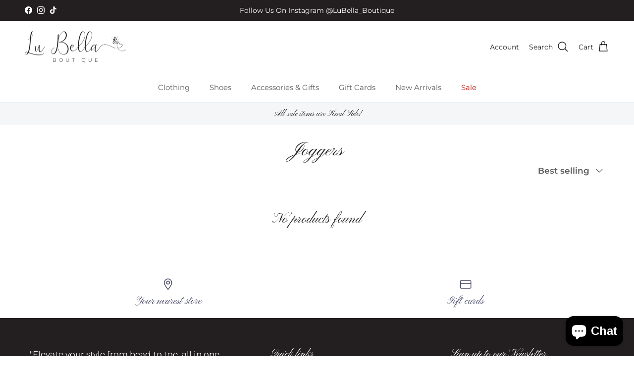

--- FILE ---
content_type: text/javascript
request_url: https://dashboard.wheelio-app.com/api/wheelioapp/getsettings?jsonp=WheelioAppJSONPCallback766&s=lubellaboutique.myshopify.com&d=lubellaboutique.myshopify.com&cu=https%3A%2F%2Flubellaboutique.com%2Fcollections%2Fjoggers&uid=766
body_size: 380
content:
window['WheelioAppJSONPCallback766']({"success":false,"errorMessage":"No active campaigns!"})